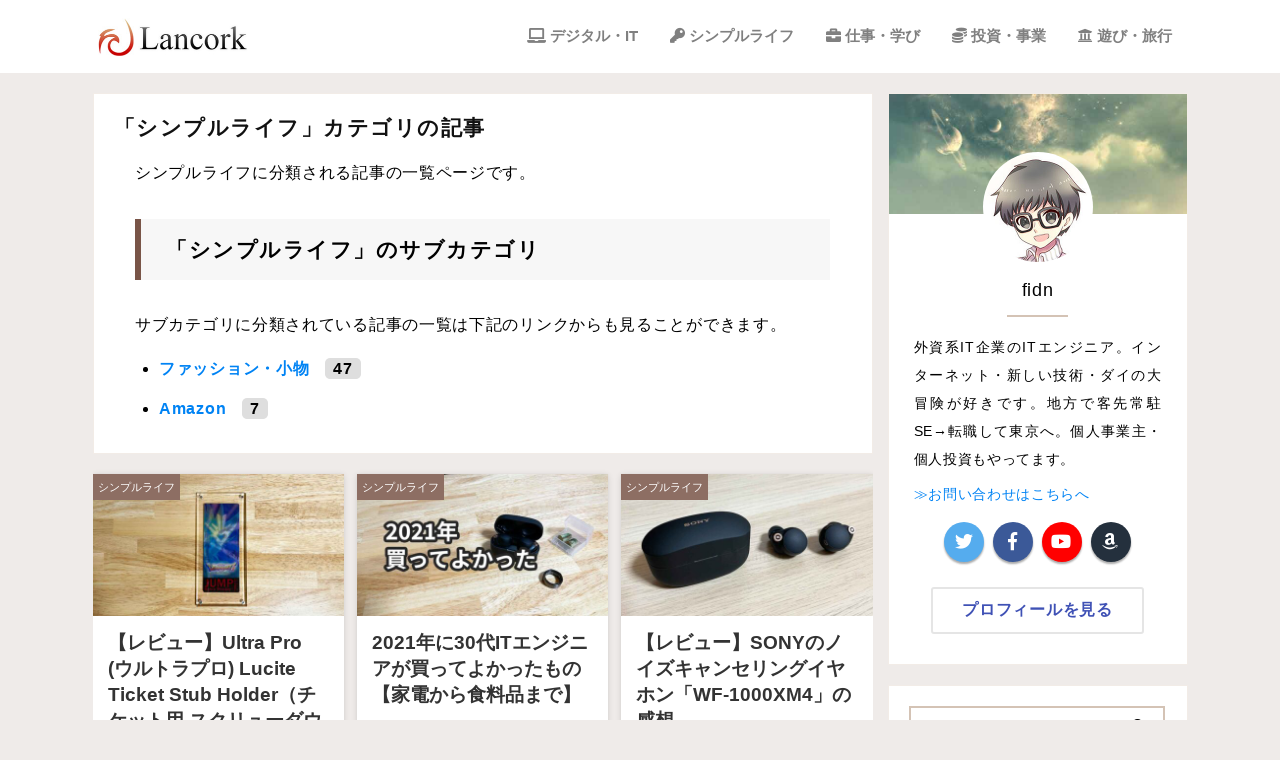

--- FILE ---
content_type: text/html; charset=UTF-8
request_url: https://www.lancork.net/category/lifestyle/
body_size: 14711
content:
<!DOCTYPE html>
<html lang="ja">
<head prefix="og: http://ogp.me/ns# fb: http://ogp.me/ns/fb# blog: http://ogp.me/ns/blog#">
<meta charset="UTF-8">

<meta name="viewport" content="width=device-width, initial-scale=1">
<meta http-equiv="X-UA-Compatible" content="IE=edge">
<link rel="stylesheet" media="all" href="https://www.lancork.net/wordpress/wp-content/themes/lv13/style.css?1744459538">
<link rel="stylesheet" href="https://use.fontawesome.com/releases/v5.8.1/css/all.css" integrity="sha384-50oBUHEmvpQ+1lW4y57PTFmhCaXp0ML5d60M1M7uH2+nqUivzIebhndOJK28anvf" crossorigin="anonymous">
<link rel="icon" href="https://www.lancork.net/wordpress/wp-content/themes/lv13/images/favicon.ico">
<link rel="apple-touch-icon" href="https://www.lancork.net/wordpress/wp-content/themes/lv13/images/apple-touch-icon.png" />
<link rel="alternate" type="application/rss+xml" title="RSS" href="https://www.lancork.net/feed/" />

	<style>img:is([sizes="auto" i], [sizes^="auto," i]) { contain-intrinsic-size: 3000px 1500px }</style>
	
		<!-- All in One SEO 4.8.0 - aioseo.com -->
		<title>シンプルライフ | Lancork</title>
	<meta name="robots" content="max-snippet:-1, max-image-preview:large, max-video-preview:-1" />
	<link rel="canonical" href="https://www.lancork.net/category/lifestyle/" />
	<link rel="next" href="https://www.lancork.net/category/lifestyle/page/2/" />
	<meta name="generator" content="All in One SEO (AIOSEO) 4.8.0" />
		<script type="application/ld+json" class="aioseo-schema">
			{"@context":"https:\/\/schema.org","@graph":[{"@type":"BreadcrumbList","@id":"https:\/\/www.lancork.net\/category\/lifestyle\/#breadcrumblist","itemListElement":[{"@type":"ListItem","@id":"https:\/\/www.lancork.net\/#listItem","position":1,"name":"\u5bb6","item":"https:\/\/www.lancork.net\/","nextItem":{"@type":"ListItem","@id":"https:\/\/www.lancork.net\/category\/lifestyle\/#listItem","name":"\u30b7\u30f3\u30d7\u30eb\u30e9\u30a4\u30d5"}},{"@type":"ListItem","@id":"https:\/\/www.lancork.net\/category\/lifestyle\/#listItem","position":2,"name":"\u30b7\u30f3\u30d7\u30eb\u30e9\u30a4\u30d5","previousItem":{"@type":"ListItem","@id":"https:\/\/www.lancork.net\/#listItem","name":"\u5bb6"}}]},{"@type":"CollectionPage","@id":"https:\/\/www.lancork.net\/category\/lifestyle\/#collectionpage","url":"https:\/\/www.lancork.net\/category\/lifestyle\/","name":"\u30b7\u30f3\u30d7\u30eb\u30e9\u30a4\u30d5 | Lancork","inLanguage":"ja","isPartOf":{"@id":"https:\/\/www.lancork.net\/#website"},"breadcrumb":{"@id":"https:\/\/www.lancork.net\/category\/lifestyle\/#breadcrumblist"}},{"@type":"Organization","@id":"https:\/\/www.lancork.net\/#organization","name":"fidn","description":"\u5916\u8cc7\u7cfbIT\u30a8\u30f3\u30b8\u30cb\u30a2\u306b\u3088\u308b\u554f\u984c\u89e3\u6c7a\u3068\u6642\u3005\u30ec\u30d3\u30e5\u30fc","url":"https:\/\/www.lancork.net\/","logo":{"@type":"ImageObject","url":"https:\/\/www.lancork.net\/wordpress\/wp-content\/uploads\/2019\/11\/lancork-logo-amp.png","@id":"https:\/\/www.lancork.net\/category\/lifestyle\/#organizationLogo","width":228,"height":60,"caption":"Lancork"},"image":{"@id":"https:\/\/www.lancork.net\/category\/lifestyle\/#organizationLogo"},"sameAs":["https:\/\/www.facebook.com\/lancork","https:\/\/twitter.com\/lancork","https:\/\/www.instagram.com\/lancork\/","https:\/\/www.youtube.com\/channel\/UCQXnN4QTvbiTHQZqprQmeqQ"]},{"@type":"WebSite","@id":"https:\/\/www.lancork.net\/#website","url":"https:\/\/www.lancork.net\/","name":"Lancork","description":"\u5916\u8cc7\u7cfbIT\u30a8\u30f3\u30b8\u30cb\u30a2\u306b\u3088\u308b\u554f\u984c\u89e3\u6c7a\u3068\u6642\u3005\u30ec\u30d3\u30e5\u30fc","inLanguage":"ja","publisher":{"@id":"https:\/\/www.lancork.net\/#organization"}}]}
		</script>
		<!-- All in One SEO -->

<link rel='dns-prefetch' href='//ajax.googleapis.com' />
<style id='rinkerg-gutenberg-rinker-style-inline-css' type='text/css'>
.wp-block-create-block-block{background-color:#21759b;color:#fff;padding:2px}

</style>
<style id='classic-theme-styles-inline-css' type='text/css'>
/*! This file is auto-generated */
.wp-block-button__link{color:#fff;background-color:#32373c;border-radius:9999px;box-shadow:none;text-decoration:none;padding:calc(.667em + 2px) calc(1.333em + 2px);font-size:1.125em}.wp-block-file__button{background:#32373c;color:#fff;text-decoration:none}
</style>
<style id='global-styles-inline-css' type='text/css'>
:root{--wp--preset--aspect-ratio--square: 1;--wp--preset--aspect-ratio--4-3: 4/3;--wp--preset--aspect-ratio--3-4: 3/4;--wp--preset--aspect-ratio--3-2: 3/2;--wp--preset--aspect-ratio--2-3: 2/3;--wp--preset--aspect-ratio--16-9: 16/9;--wp--preset--aspect-ratio--9-16: 9/16;--wp--preset--color--black: #000000;--wp--preset--color--cyan-bluish-gray: #abb8c3;--wp--preset--color--white: #ffffff;--wp--preset--color--pale-pink: #f78da7;--wp--preset--color--vivid-red: #cf2e2e;--wp--preset--color--luminous-vivid-orange: #ff6900;--wp--preset--color--luminous-vivid-amber: #fcb900;--wp--preset--color--light-green-cyan: #7bdcb5;--wp--preset--color--vivid-green-cyan: #00d084;--wp--preset--color--pale-cyan-blue: #8ed1fc;--wp--preset--color--vivid-cyan-blue: #0693e3;--wp--preset--color--vivid-purple: #9b51e0;--wp--preset--gradient--vivid-cyan-blue-to-vivid-purple: linear-gradient(135deg,rgba(6,147,227,1) 0%,rgb(155,81,224) 100%);--wp--preset--gradient--light-green-cyan-to-vivid-green-cyan: linear-gradient(135deg,rgb(122,220,180) 0%,rgb(0,208,130) 100%);--wp--preset--gradient--luminous-vivid-amber-to-luminous-vivid-orange: linear-gradient(135deg,rgba(252,185,0,1) 0%,rgba(255,105,0,1) 100%);--wp--preset--gradient--luminous-vivid-orange-to-vivid-red: linear-gradient(135deg,rgba(255,105,0,1) 0%,rgb(207,46,46) 100%);--wp--preset--gradient--very-light-gray-to-cyan-bluish-gray: linear-gradient(135deg,rgb(238,238,238) 0%,rgb(169,184,195) 100%);--wp--preset--gradient--cool-to-warm-spectrum: linear-gradient(135deg,rgb(74,234,220) 0%,rgb(151,120,209) 20%,rgb(207,42,186) 40%,rgb(238,44,130) 60%,rgb(251,105,98) 80%,rgb(254,248,76) 100%);--wp--preset--gradient--blush-light-purple: linear-gradient(135deg,rgb(255,206,236) 0%,rgb(152,150,240) 100%);--wp--preset--gradient--blush-bordeaux: linear-gradient(135deg,rgb(254,205,165) 0%,rgb(254,45,45) 50%,rgb(107,0,62) 100%);--wp--preset--gradient--luminous-dusk: linear-gradient(135deg,rgb(255,203,112) 0%,rgb(199,81,192) 50%,rgb(65,88,208) 100%);--wp--preset--gradient--pale-ocean: linear-gradient(135deg,rgb(255,245,203) 0%,rgb(182,227,212) 50%,rgb(51,167,181) 100%);--wp--preset--gradient--electric-grass: linear-gradient(135deg,rgb(202,248,128) 0%,rgb(113,206,126) 100%);--wp--preset--gradient--midnight: linear-gradient(135deg,rgb(2,3,129) 0%,rgb(40,116,252) 100%);--wp--preset--font-size--small: 13px;--wp--preset--font-size--medium: 20px;--wp--preset--font-size--large: 36px;--wp--preset--font-size--x-large: 42px;--wp--preset--spacing--20: 0.44rem;--wp--preset--spacing--30: 0.67rem;--wp--preset--spacing--40: 1rem;--wp--preset--spacing--50: 1.5rem;--wp--preset--spacing--60: 2.25rem;--wp--preset--spacing--70: 3.38rem;--wp--preset--spacing--80: 5.06rem;--wp--preset--shadow--natural: 6px 6px 9px rgba(0, 0, 0, 0.2);--wp--preset--shadow--deep: 12px 12px 50px rgba(0, 0, 0, 0.4);--wp--preset--shadow--sharp: 6px 6px 0px rgba(0, 0, 0, 0.2);--wp--preset--shadow--outlined: 6px 6px 0px -3px rgba(255, 255, 255, 1), 6px 6px rgba(0, 0, 0, 1);--wp--preset--shadow--crisp: 6px 6px 0px rgba(0, 0, 0, 1);}:where(.is-layout-flex){gap: 0.5em;}:where(.is-layout-grid){gap: 0.5em;}body .is-layout-flex{display: flex;}.is-layout-flex{flex-wrap: wrap;align-items: center;}.is-layout-flex > :is(*, div){margin: 0;}body .is-layout-grid{display: grid;}.is-layout-grid > :is(*, div){margin: 0;}:where(.wp-block-columns.is-layout-flex){gap: 2em;}:where(.wp-block-columns.is-layout-grid){gap: 2em;}:where(.wp-block-post-template.is-layout-flex){gap: 1.25em;}:where(.wp-block-post-template.is-layout-grid){gap: 1.25em;}.has-black-color{color: var(--wp--preset--color--black) !important;}.has-cyan-bluish-gray-color{color: var(--wp--preset--color--cyan-bluish-gray) !important;}.has-white-color{color: var(--wp--preset--color--white) !important;}.has-pale-pink-color{color: var(--wp--preset--color--pale-pink) !important;}.has-vivid-red-color{color: var(--wp--preset--color--vivid-red) !important;}.has-luminous-vivid-orange-color{color: var(--wp--preset--color--luminous-vivid-orange) !important;}.has-luminous-vivid-amber-color{color: var(--wp--preset--color--luminous-vivid-amber) !important;}.has-light-green-cyan-color{color: var(--wp--preset--color--light-green-cyan) !important;}.has-vivid-green-cyan-color{color: var(--wp--preset--color--vivid-green-cyan) !important;}.has-pale-cyan-blue-color{color: var(--wp--preset--color--pale-cyan-blue) !important;}.has-vivid-cyan-blue-color{color: var(--wp--preset--color--vivid-cyan-blue) !important;}.has-vivid-purple-color{color: var(--wp--preset--color--vivid-purple) !important;}.has-black-background-color{background-color: var(--wp--preset--color--black) !important;}.has-cyan-bluish-gray-background-color{background-color: var(--wp--preset--color--cyan-bluish-gray) !important;}.has-white-background-color{background-color: var(--wp--preset--color--white) !important;}.has-pale-pink-background-color{background-color: var(--wp--preset--color--pale-pink) !important;}.has-vivid-red-background-color{background-color: var(--wp--preset--color--vivid-red) !important;}.has-luminous-vivid-orange-background-color{background-color: var(--wp--preset--color--luminous-vivid-orange) !important;}.has-luminous-vivid-amber-background-color{background-color: var(--wp--preset--color--luminous-vivid-amber) !important;}.has-light-green-cyan-background-color{background-color: var(--wp--preset--color--light-green-cyan) !important;}.has-vivid-green-cyan-background-color{background-color: var(--wp--preset--color--vivid-green-cyan) !important;}.has-pale-cyan-blue-background-color{background-color: var(--wp--preset--color--pale-cyan-blue) !important;}.has-vivid-cyan-blue-background-color{background-color: var(--wp--preset--color--vivid-cyan-blue) !important;}.has-vivid-purple-background-color{background-color: var(--wp--preset--color--vivid-purple) !important;}.has-black-border-color{border-color: var(--wp--preset--color--black) !important;}.has-cyan-bluish-gray-border-color{border-color: var(--wp--preset--color--cyan-bluish-gray) !important;}.has-white-border-color{border-color: var(--wp--preset--color--white) !important;}.has-pale-pink-border-color{border-color: var(--wp--preset--color--pale-pink) !important;}.has-vivid-red-border-color{border-color: var(--wp--preset--color--vivid-red) !important;}.has-luminous-vivid-orange-border-color{border-color: var(--wp--preset--color--luminous-vivid-orange) !important;}.has-luminous-vivid-amber-border-color{border-color: var(--wp--preset--color--luminous-vivid-amber) !important;}.has-light-green-cyan-border-color{border-color: var(--wp--preset--color--light-green-cyan) !important;}.has-vivid-green-cyan-border-color{border-color: var(--wp--preset--color--vivid-green-cyan) !important;}.has-pale-cyan-blue-border-color{border-color: var(--wp--preset--color--pale-cyan-blue) !important;}.has-vivid-cyan-blue-border-color{border-color: var(--wp--preset--color--vivid-cyan-blue) !important;}.has-vivid-purple-border-color{border-color: var(--wp--preset--color--vivid-purple) !important;}.has-vivid-cyan-blue-to-vivid-purple-gradient-background{background: var(--wp--preset--gradient--vivid-cyan-blue-to-vivid-purple) !important;}.has-light-green-cyan-to-vivid-green-cyan-gradient-background{background: var(--wp--preset--gradient--light-green-cyan-to-vivid-green-cyan) !important;}.has-luminous-vivid-amber-to-luminous-vivid-orange-gradient-background{background: var(--wp--preset--gradient--luminous-vivid-amber-to-luminous-vivid-orange) !important;}.has-luminous-vivid-orange-to-vivid-red-gradient-background{background: var(--wp--preset--gradient--luminous-vivid-orange-to-vivid-red) !important;}.has-very-light-gray-to-cyan-bluish-gray-gradient-background{background: var(--wp--preset--gradient--very-light-gray-to-cyan-bluish-gray) !important;}.has-cool-to-warm-spectrum-gradient-background{background: var(--wp--preset--gradient--cool-to-warm-spectrum) !important;}.has-blush-light-purple-gradient-background{background: var(--wp--preset--gradient--blush-light-purple) !important;}.has-blush-bordeaux-gradient-background{background: var(--wp--preset--gradient--blush-bordeaux) !important;}.has-luminous-dusk-gradient-background{background: var(--wp--preset--gradient--luminous-dusk) !important;}.has-pale-ocean-gradient-background{background: var(--wp--preset--gradient--pale-ocean) !important;}.has-electric-grass-gradient-background{background: var(--wp--preset--gradient--electric-grass) !important;}.has-midnight-gradient-background{background: var(--wp--preset--gradient--midnight) !important;}.has-small-font-size{font-size: var(--wp--preset--font-size--small) !important;}.has-medium-font-size{font-size: var(--wp--preset--font-size--medium) !important;}.has-large-font-size{font-size: var(--wp--preset--font-size--large) !important;}.has-x-large-font-size{font-size: var(--wp--preset--font-size--x-large) !important;}
:where(.wp-block-post-template.is-layout-flex){gap: 1.25em;}:where(.wp-block-post-template.is-layout-grid){gap: 1.25em;}
:where(.wp-block-columns.is-layout-flex){gap: 2em;}:where(.wp-block-columns.is-layout-grid){gap: 2em;}
:root :where(.wp-block-pullquote){font-size: 1.5em;line-height: 1.6;}
</style>
<link rel='stylesheet' id='yyi_rinker_stylesheet-css' href='https://www.lancork.net/wordpress/wp-content/plugins/yyi-rinker/css/style.css?v=1.11.1&#038;ver=6.7.4' type='text/css' media='all' />
<style id='akismet-widget-style-inline-css' type='text/css'>

			.a-stats {
				--akismet-color-mid-green: #357b49;
				--akismet-color-white: #fff;
				--akismet-color-light-grey: #f6f7f7;

				max-width: 350px;
				width: auto;
			}

			.a-stats * {
				all: unset;
				box-sizing: border-box;
			}

			.a-stats strong {
				font-weight: 600;
			}

			.a-stats a.a-stats__link,
			.a-stats a.a-stats__link:visited,
			.a-stats a.a-stats__link:active {
				background: var(--akismet-color-mid-green);
				border: none;
				box-shadow: none;
				border-radius: 8px;
				color: var(--akismet-color-white);
				cursor: pointer;
				display: block;
				font-family: -apple-system, BlinkMacSystemFont, 'Segoe UI', 'Roboto', 'Oxygen-Sans', 'Ubuntu', 'Cantarell', 'Helvetica Neue', sans-serif;
				font-weight: 500;
				padding: 12px;
				text-align: center;
				text-decoration: none;
				transition: all 0.2s ease;
			}

			/* Extra specificity to deal with TwentyTwentyOne focus style */
			.widget .a-stats a.a-stats__link:focus {
				background: var(--akismet-color-mid-green);
				color: var(--akismet-color-white);
				text-decoration: none;
			}

			.a-stats a.a-stats__link:hover {
				filter: brightness(110%);
				box-shadow: 0 4px 12px rgba(0, 0, 0, 0.06), 0 0 2px rgba(0, 0, 0, 0.16);
			}

			.a-stats .count {
				color: var(--akismet-color-white);
				display: block;
				font-size: 1.5em;
				line-height: 1.4;
				padding: 0 13px;
				white-space: nowrap;
			}
		
</style>
<link rel="https://api.w.org/" href="https://www.lancork.net/wp-json/" /><link rel="alternate" title="JSON" type="application/json" href="https://www.lancork.net/wp-json/wp/v2/categories/247" /><style>
.yyi-rinker-images {
    display: flex;
    justify-content: center;
    align-items: center;
    position: relative;

}
div.yyi-rinker-image img.yyi-rinker-main-img.hidden {
    display: none;
}

.yyi-rinker-images-arrow {
    cursor: pointer;
    position: absolute;
    top: 50%;
    display: block;
    margin-top: -11px;
    opacity: 0.6;
    width: 22px;
}

.yyi-rinker-images-arrow-left{
    left: -10px;
}
.yyi-rinker-images-arrow-right{
    right: -10px;
}

.yyi-rinker-images-arrow-left.hidden {
    display: none;
}

.yyi-rinker-images-arrow-right.hidden {
    display: none;
}
div.yyi-rinker-contents.yyi-rinker-design-tate  div.yyi-rinker-box{
    flex-direction: column;
}

div.yyi-rinker-contents.yyi-rinker-design-slim div.yyi-rinker-box .yyi-rinker-links {
    flex-direction: column;
}

div.yyi-rinker-contents.yyi-rinker-design-slim div.yyi-rinker-info {
    width: 100%;
}

div.yyi-rinker-contents.yyi-rinker-design-slim .yyi-rinker-title {
    text-align: center;
}

div.yyi-rinker-contents.yyi-rinker-design-slim .yyi-rinker-links {
    text-align: center;
}
div.yyi-rinker-contents.yyi-rinker-design-slim .yyi-rinker-image {
    margin: auto;
}

div.yyi-rinker-contents.yyi-rinker-design-slim div.yyi-rinker-info ul.yyi-rinker-links li {
	align-self: stretch;
}
div.yyi-rinker-contents.yyi-rinker-design-slim div.yyi-rinker-box div.yyi-rinker-info {
	padding: 0;
}
div.yyi-rinker-contents.yyi-rinker-design-slim div.yyi-rinker-box {
	flex-direction: column;
	padding: 14px 5px 0;
}

.yyi-rinker-design-slim div.yyi-rinker-box div.yyi-rinker-info {
	text-align: center;
}

.yyi-rinker-design-slim div.price-box span.price {
	display: block;
}

div.yyi-rinker-contents.yyi-rinker-design-slim div.yyi-rinker-info div.yyi-rinker-title a{
	font-size:16px;
}

div.yyi-rinker-contents.yyi-rinker-design-slim ul.yyi-rinker-links li.amazonkindlelink:before,  div.yyi-rinker-contents.yyi-rinker-design-slim ul.yyi-rinker-links li.amazonlink:before,  div.yyi-rinker-contents.yyi-rinker-design-slim ul.yyi-rinker-links li.rakutenlink:before, div.yyi-rinker-contents.yyi-rinker-design-slim ul.yyi-rinker-links li.yahoolink:before, div.yyi-rinker-contents.yyi-rinker-design-slim ul.yyi-rinker-links li.mercarilink:before {
	font-size:12px;
}

div.yyi-rinker-contents.yyi-rinker-design-slim ul.yyi-rinker-links li a {
	font-size: 13px;
}
.entry-content ul.yyi-rinker-links li {
	padding: 0;
}

div.yyi-rinker-contents .yyi-rinker-attention.attention_desing_right_ribbon {
    width: 89px;
    height: 91px;
    position: absolute;
    top: -1px;
    right: -1px;
    left: auto;
    overflow: hidden;
}

div.yyi-rinker-contents .yyi-rinker-attention.attention_desing_right_ribbon span {
    display: inline-block;
    width: 146px;
    position: absolute;
    padding: 4px 0;
    left: -13px;
    top: 12px;
    text-align: center;
    font-size: 12px;
    line-height: 24px;
    -webkit-transform: rotate(45deg);
    transform: rotate(45deg);
    box-shadow: 0 1px 3px rgba(0, 0, 0, 0.2);
}

div.yyi-rinker-contents .yyi-rinker-attention.attention_desing_right_ribbon {
    background: none;
}
.yyi-rinker-attention.attention_desing_right_ribbon .yyi-rinker-attention-after,
.yyi-rinker-attention.attention_desing_right_ribbon .yyi-rinker-attention-before{
display:none;
}
div.yyi-rinker-use-right_ribbon div.yyi-rinker-title {
    margin-right: 2rem;
}

				</style><noscript><style id="rocket-lazyload-nojs-css">.rll-youtube-player, [data-lazy-src]{display:none !important;}</style></noscript><!--[if lte IE 8]>
<script src="//html5shiv.googlecode.com/svn/trunk/html5.js"></script>
<![endif]-->
<!-- Global site tag (gtag.js) - Google Analytics -->
<script async src="https://www.googletagmanager.com/gtag/js?id=G-YG6JXF0T5W"></script>
<script>
  window.dataLayer = window.dataLayer || [];
  function gtag(){dataLayer.push(arguments);}
  gtag('js', new Date());

  gtag('config', 'G-YG6JXF0T5W');
</script>
</head>
<body>
<a id="nav-top"></a>
<div id="wrap">
    <div id="inner">
 
        <header id="header">
    
        <div id="header-top">

            <div class="container-inner">
            
            <div class="header-hamburger-bar">
                                <a class="site-mainlogo" href="https://www.lancork.net">
                        <img src="data:image/svg+xml,%3Csvg%20xmlns='http://www.w3.org/2000/svg'%20viewBox='0%200%20150%200'%3E%3C/svg%3E" alt="トップページへ戻る" width="150" data-lazy-src="https://www.lancork.net/wordpress/wp-content/themes/lv13/images/lancork-logo.jpg" /><noscript><img src="https://www.lancork.net/wordpress/wp-content/themes/lv13/images/lancork-logo.jpg" alt="トップページへ戻る" width="150" /></noscript>
                    </a>

                             <nav class="hamburger-nav">

<div class="hamburger-nav-search">
<form method="get" action="https://www.lancork.net/search/">
<input type="text" class="widget-google-search-input" value="" name="q" placeholder="サイト内を検索 ...">
<button type="submit" class="widget-google-search-submit"><i class="fas fa-search"></i></button>
</form>
             </div>
                    <div class="menu-hamburger-container"><ul id="menu-hamburger" class="hamburger-menu"><li id="menu-item-11894" class="menu-item menu-item-type-post_type menu-item-object-page menu-item-11894"><a href="https://www.lancork.net/about/">プロフィール</a></li>
<li id="menu-item-12905" class="menu-item menu-item-type-taxonomy menu-item-object-category menu-item-12905"><a href="https://www.lancork.net/category/it/">デジタル・IT</a></li>
<li id="menu-item-12904" class="menu-item menu-item-type-taxonomy menu-item-object-category current-menu-item menu-item-12904"><a href="https://www.lancork.net/category/lifestyle/" aria-current="page">シンプルライフ</a></li>
<li id="menu-item-12906" class="menu-item menu-item-type-taxonomy menu-item-object-category menu-item-12906"><a href="https://www.lancork.net/category/jobs/">仕事・学び</a></li>
<li id="menu-item-12903" class="menu-item menu-item-type-taxonomy menu-item-object-category menu-item-12903"><a href="https://www.lancork.net/category/money/">投資・事業</a></li>
<li id="menu-item-12912" class="menu-item menu-item-type-taxonomy menu-item-object-category menu-item-12912"><a href="https://www.lancork.net/category/entertainment/">遊び・旅行</a></li>
<li id="menu-item-11895" class="menu-item menu-item-type-post_type menu-item-object-page menu-item-11895"><a href="https://www.lancork.net/gallery/">壁紙ギャラリー</a></li>
<li id="menu-item-11905" class="menu-item menu-item-type-post_type menu-item-object-page menu-item-11905"><a href="https://www.lancork.net/contact/">お問い合わせ</a></li>
</ul></div>                </nav>
                <div class="hamburger" id="js-hamburger">
                    <span class="hamburger__line hamburger__line--1"></span>
                    <span class="hamburger__line hamburger__line--2"></span>
                    <span class="hamburger__line hamburger__line--3"></span>
                    <span class="hamburger__text"></span>
                </div>
                <div class="black-bg" id="js-black-bg"></div>
                </div>



                <div id="header-mainnav">
                    <nav>
                        <div class="menu-globalmenu-container"><ul id="menu-globalmenu" class="sitenavi"><li id="menu-item-12909" class="menu-item menu-item-type-taxonomy menu-item-object-category menu-item-12909"><a href="https://www.lancork.net/category/it/">デジタル・IT</a></li>
<li id="menu-item-12908" class="menu-item menu-item-type-taxonomy menu-item-object-category current-menu-item menu-item-12908"><a href="https://www.lancork.net/category/lifestyle/" aria-current="page">シンプルライフ</a></li>
<li id="menu-item-12910" class="menu-item menu-item-type-taxonomy menu-item-object-category menu-item-12910"><a href="https://www.lancork.net/category/jobs/">仕事・学び</a></li>
<li id="menu-item-12907" class="menu-item menu-item-type-taxonomy menu-item-object-category menu-item-12907"><a href="https://www.lancork.net/category/money/">投資・事業</a></li>
<li id="menu-item-12911" class="menu-item menu-item-type-taxonomy menu-item-object-category menu-item-12911"><a href="https://www.lancork.net/category/entertainment/">遊び・旅行</a></li>
</ul></div>                    </nav>
                </div>
                <div class="clear"></div>
            </div>
        </div>    
        
            </header>


<div id="main" class="container-inner">

    <div id="leftcontents">

    <!-- カテゴリの説明文 -->
        <div class="singlepost">

                <h1 class="title">「シンプルライフ」カテゴリの記事</h1>
        <div class="singlepost-content">
            <p class="category-description">シンプルライフに分類される記事の一覧ページです。</p>
     
    <h2>「シンプルライフ」のサブカテゴリ</h2>
    <p class="category-description">サブカテゴリに分類されている記事の一覧は下記のリンクからも見ることができます。</p>
    <ul class="category-page-category-list">
        	<li class="cat-item cat-item-85"><a href="https://www.lancork.net/category/lifestyle/fashion/">ファッション・小物<span class="countmarks">47</span></a>
</li>
	<li class="cat-item cat-item-336"><a href="https://www.lancork.net/category/lifestyle/amazon/">Amazon<span class="countmarks">7</span></a>
</li>
    </ul>
            </div>
    </div>
    

        <div class="article-flex-container">
        
    
                            <article class="article-flex-item">
                    <a href="https://www.lancork.net/2022/05/ultra-pro-lucite-ticket-stub-holder-review/" title="【レビュー】Ultra Pro (ウルトラプロ) Lucite Ticket Stub Holder（チケット用 スクリューダウン）" class="article-flex-link"></a>
                    <div class="article-flex-thumbnail">
                    <img width="512" height="288" src="data:image/svg+xml,%3Csvg%20xmlns='http://www.w3.org/2000/svg'%20viewBox='0%200%20512%20288'%3E%3C/svg%3E" class="attachment-512x288 size-512x288 wp-post-image" alt="Ultra Pro (ウルトラプロ) Lucite Ticket Stub Holder（チケット用 スクリューダウン） ガイド無しでチケットを入れたところ" decoding="async" fetchpriority="high" data-lazy-src="https://www.lancork.net/wordpress/wp-content/uploads/2022/05/ultra-pro-lucite-ticket-stub-holder-07-no-guide-result-512x288.jpg" /><noscript><img width="512" height="288" src="https://www.lancork.net/wordpress/wp-content/uploads/2022/05/ultra-pro-lucite-ticket-stub-holder-07-no-guide-result-512x288.jpg" class="attachment-512x288 size-512x288 wp-post-image" alt="Ultra Pro (ウルトラプロ) Lucite Ticket Stub Holder（チケット用 スクリューダウン） ガイド無しでチケットを入れたところ" decoding="async" fetchpriority="high" /></noscript>                    </div>
                        <div class="article-flex-meta">
                            <p class="article-flex-category">
                                                            <a href="https://www.lancork.net/category/lifestyle/" class="article-cat article-cat-lifestyle">シンプルライフ</a>
                                                        </p>

                                <h2 class="article-flex-title">
                                    【レビュー】Ultra Pro (ウルトラプロ) Lucite Ticket Stub Holder（チケット用 スクリューダウン）                                </h2>
                                <div class="article-flex-date">
                                    2022年05月05日                                    <div class="clear"></div>
                                </div>
                        </div>

                        <div class="clear"></div>
                </article>
                            <article class="article-flex-item">
                    <a href="https://www.lancork.net/2021/12/good-shopping-2021/" title="2021年に30代ITエンジニアが買ってよかったもの【家電から食料品まで】" class="article-flex-link"></a>
                    <div class="article-flex-thumbnail">
                    <img width="512" height="288" src="data:image/svg+xml,%3Csvg%20xmlns='http://www.w3.org/2000/svg'%20viewBox='0%200%20512%20288'%3E%3C/svg%3E" class="attachment-512x288 size-512x288 wp-post-image" alt="2021年に30代ITエンジニアが買ってよかったもの" decoding="async" data-lazy-src="https://www.lancork.net/wordpress/wp-content/uploads/2021/12/2021-good-shopping-512x288.jpg" /><noscript><img width="512" height="288" src="https://www.lancork.net/wordpress/wp-content/uploads/2021/12/2021-good-shopping-512x288.jpg" class="attachment-512x288 size-512x288 wp-post-image" alt="2021年に30代ITエンジニアが買ってよかったもの" decoding="async" /></noscript>                    </div>
                        <div class="article-flex-meta">
                            <p class="article-flex-category">
                                                            <a href="https://www.lancork.net/category/lifestyle/" class="article-cat article-cat-lifestyle">シンプルライフ</a>
                                                        </p>

                                <h2 class="article-flex-title">
                                    2021年に30代ITエンジニアが買ってよかったもの【家電から食料品まで】                                </h2>
                                <div class="article-flex-date">
                                    <time itemprop="dateModified">2021年12月28日</time>                                    <div class="clear"></div>
                                </div>
                        </div>

                        <div class="clear"></div>
                </article>
                            <article class="article-flex-item">
                    <a href="https://www.lancork.net/2021/07/sony-wf-1000xm4-review/" title="【レビュー】SONYのノイズキャンセリングイヤホン「WF-1000XM4」の感想" class="article-flex-link"></a>
                    <div class="article-flex-thumbnail">
                    <img width="512" height="288" src="data:image/svg+xml,%3Csvg%20xmlns='http://www.w3.org/2000/svg'%20viewBox='0%200%20512%20288'%3E%3C/svg%3E" class="attachment-512x288 size-512x288 wp-post-image" alt="【レビュー】SONYのノイズキャンセリングイヤホン「WF-1000XM4」の感想" decoding="async" data-lazy-src="https://www.lancork.net/wordpress/wp-content/uploads/2021/07/sony-wf-1000xm4-review-512x288.jpg" /><noscript><img width="512" height="288" src="https://www.lancork.net/wordpress/wp-content/uploads/2021/07/sony-wf-1000xm4-review-512x288.jpg" class="attachment-512x288 size-512x288 wp-post-image" alt="【レビュー】SONYのノイズキャンセリングイヤホン「WF-1000XM4」の感想" decoding="async" /></noscript>                    </div>
                        <div class="article-flex-meta">
                            <p class="article-flex-category">
                                                            <a href="https://www.lancork.net/category/lifestyle/" class="article-cat article-cat-lifestyle">シンプルライフ</a>
                                                        </p>

                                <h2 class="article-flex-title">
                                    【レビュー】SONYのノイズキャンセリングイヤホン「WF-1000XM4」の感想                                </h2>
                                <div class="article-flex-date">
                                    2021年07月04日                                    <div class="clear"></div>
                                </div>
                        </div>

                        <div class="clear"></div>
                </article>
                            <article class="article-flex-item">
                    <a href="https://www.lancork.net/2021/05/expensive-watch-sold/" title="高い腕時計を手放した・売却した3つの理由【10万円の損切り】" class="article-flex-link"></a>
                    <div class="article-flex-thumbnail">
                    <img width="512" height="288" src="data:image/svg+xml,%3Csvg%20xmlns='http://www.w3.org/2000/svg'%20viewBox='0%200%20512%20288'%3E%3C/svg%3E" class="attachment-512x288 size-512x288 wp-post-image" alt="高い腕時計を手放した・売却した3つの理由【10万円の損切り】" decoding="async" data-lazy-src="https://www.lancork.net/wordpress/wp-content/uploads/2021/05/expensive-watch-sold-512x288.jpg" /><noscript><img width="512" height="288" src="https://www.lancork.net/wordpress/wp-content/uploads/2021/05/expensive-watch-sold-512x288.jpg" class="attachment-512x288 size-512x288 wp-post-image" alt="高い腕時計を手放した・売却した3つの理由【10万円の損切り】" decoding="async" loading="lazy" /></noscript>                    </div>
                        <div class="article-flex-meta">
                            <p class="article-flex-category">
                                                            <a href="https://www.lancork.net/category/lifestyle/fashion/" class="article-cat article-cat-fashion">ファッション・小物</a>
                                                        </p>

                                <h2 class="article-flex-title">
                                    高い腕時計を手放した・売却した3つの理由【10万円の損切り】                                </h2>
                                <div class="article-flex-date">
                                    2021年05月16日                                    <div class="clear"></div>
                                </div>
                        </div>

                        <div class="clear"></div>
                </article>
                            <article class="article-flex-item">
                    <a href="https://www.lancork.net/2021/04/remote-work-exercise/" title="リモートワークの1年で運動不足を解消するため続けた3つのこと" class="article-flex-link"></a>
                    <div class="article-flex-thumbnail">
                    <img width="512" height="288" src="data:image/svg+xml,%3Csvg%20xmlns='http://www.w3.org/2000/svg'%20viewBox='0%200%20512%20288'%3E%3C/svg%3E" class="attachment-512x288 size-512x288 wp-post-image" alt="リモートワーク中に運動不足を解消するために続けた3つのこと" decoding="async" data-lazy-src="https://www.lancork.net/wordpress/wp-content/uploads/2021/04/remote-work-exercise-512x288.png" /><noscript><img width="512" height="288" src="https://www.lancork.net/wordpress/wp-content/uploads/2021/04/remote-work-exercise-512x288.png" class="attachment-512x288 size-512x288 wp-post-image" alt="リモートワーク中に運動不足を解消するために続けた3つのこと" decoding="async" loading="lazy" /></noscript>                    </div>
                        <div class="article-flex-meta">
                            <p class="article-flex-category">
                                                            <a href="https://www.lancork.net/category/lifestyle/" class="article-cat article-cat-lifestyle">シンプルライフ</a>
                                                        </p>

                                <h2 class="article-flex-title">
                                    リモートワークの1年で運動不足を解消するため続けた3つのこと                                </h2>
                                <div class="article-flex-date">
                                    2021年04月18日                                    <div class="clear"></div>
                                </div>
                        </div>

                        <div class="clear"></div>
                </article>
                            <article class="article-flex-item">
                    <a href="https://www.lancork.net/2021/02/sony-wf-1000xm3-review/" title="【レビュー】SONYのノイズキャンセリングイヤホン「WF-1000XM3」の感想" class="article-flex-link"></a>
                    <div class="article-flex-thumbnail">
                    <img width="512" height="288" src="data:image/svg+xml,%3Csvg%20xmlns='http://www.w3.org/2000/svg'%20viewBox='0%200%20512%20288'%3E%3C/svg%3E" class="attachment-512x288 size-512x288 wp-post-image" alt="SONY WF-1000XM3 本体とケース" decoding="async" data-lazy-src="https://www.lancork.net/wordpress/wp-content/uploads/2021/02/sony-wf-1000xm3-02-overview-512x288.jpg" /><noscript><img width="512" height="288" src="https://www.lancork.net/wordpress/wp-content/uploads/2021/02/sony-wf-1000xm3-02-overview-512x288.jpg" class="attachment-512x288 size-512x288 wp-post-image" alt="SONY WF-1000XM3 本体とケース" decoding="async" loading="lazy" /></noscript>                    </div>
                        <div class="article-flex-meta">
                            <p class="article-flex-category">
                                                            <a href="https://www.lancork.net/category/lifestyle/" class="article-cat article-cat-lifestyle">シンプルライフ</a>
                                                        </p>

                                <h2 class="article-flex-title">
                                    【レビュー】SONYのノイズキャンセリングイヤホン「WF-1000XM3」の感想                                </h2>
                                <div class="article-flex-date">
                                    2021年02月23日                                    <div class="clear"></div>
                                </div>
                        </div>

                        <div class="clear"></div>
                </article>
                            <article class="article-flex-item">
                    <a href="https://www.lancork.net/2021/02/dansk-kobenstyle-butter-warmer-review/" title="【レビュー】一人暮らしに丁度いい鍋「DANSK バターウォーマー」【味噌汁】" class="article-flex-link"></a>
                    <div class="article-flex-thumbnail">
                    <img width="512" height="288" src="data:image/svg+xml,%3Csvg%20xmlns='http://www.w3.org/2000/svg'%20viewBox='0%200%20512%20288'%3E%3C/svg%3E" class="attachment-512x288 size-512x288 wp-post-image" alt="【レビュー】一人暮らしに丁度いい鍋「DANSK バターウォーマー」【味噌汁】" decoding="async" data-lazy-src="https://www.lancork.net/wordpress/wp-content/uploads/2021/02/dansk-butter-warmer-512x288.jpg" /><noscript><img width="512" height="288" src="https://www.lancork.net/wordpress/wp-content/uploads/2021/02/dansk-butter-warmer-512x288.jpg" class="attachment-512x288 size-512x288 wp-post-image" alt="【レビュー】一人暮らしに丁度いい鍋「DANSK バターウォーマー」【味噌汁】" decoding="async" loading="lazy" /></noscript>                    </div>
                        <div class="article-flex-meta">
                            <p class="article-flex-category">
                                                            <a href="https://www.lancork.net/category/lifestyle/" class="article-cat article-cat-lifestyle">シンプルライフ</a>
                                                        </p>

                                <h2 class="article-flex-title">
                                    【レビュー】一人暮らしに丁度いい鍋「DANSK バターウォーマー」【味噌汁】                                </h2>
                                <div class="article-flex-date">
                                    2021年02月22日                                    <div class="clear"></div>
                                </div>
                        </div>

                        <div class="clear"></div>
                </article>
                            <article class="article-flex-item">
                    <a href="https://www.lancork.net/2021/02/daikanyama-tsite-limited-tcard/" title="代官山T-SITE限定デザインのTカードを手に入れる方法【2種類】" class="article-flex-link"></a>
                    <div class="article-flex-thumbnail">
                    <img width="512" height="288" src="data:image/svg+xml,%3Csvg%20xmlns='http://www.w3.org/2000/svg'%20viewBox='0%200%20512%20288'%3E%3C/svg%3E" class="attachment-512x288 size-512x288 wp-post-image" alt="蔦屋書店 代官山T-SITE 限定Tカード" decoding="async" data-lazy-src="https://www.lancork.net/wordpress/wp-content/uploads/2021/02/t-card-tsutaya-shoten-tsite-daikanyama-512x288.jpg" /><noscript><img width="512" height="288" src="https://www.lancork.net/wordpress/wp-content/uploads/2021/02/t-card-tsutaya-shoten-tsite-daikanyama-512x288.jpg" class="attachment-512x288 size-512x288 wp-post-image" alt="蔦屋書店 代官山T-SITE 限定Tカード" decoding="async" loading="lazy" /></noscript>                    </div>
                        <div class="article-flex-meta">
                            <p class="article-flex-category">
                                                            <a href="https://www.lancork.net/category/lifestyle/" class="article-cat article-cat-lifestyle">シンプルライフ</a>
                                                        </p>

                                <h2 class="article-flex-title">
                                    代官山T-SITE限定デザインのTカードを手に入れる方法【2種類】                                </h2>
                                <div class="article-flex-date">
                                    2021年02月12日                                    <div class="clear"></div>
                                </div>
                        </div>

                        <div class="clear"></div>
                </article>
                            <article class="article-flex-item">
                    <a href="https://www.lancork.net/2020/12/2020-disposed-items/" title="2020年に捨ててよかったもの9選とその理由【売ったものも】" class="article-flex-link"></a>
                    <div class="article-flex-thumbnail">
                    <img width="512" height="288" src="data:image/svg+xml,%3Csvg%20xmlns='http://www.w3.org/2000/svg'%20viewBox='0%200%20512%20288'%3E%3C/svg%3E" class="attachment-512x288 size-512x288 wp-post-image" alt="2020年に捨ててよかったもの9選と捨てた理由【売ったものも】" decoding="async" data-lazy-src="https://www.lancork.net/wordpress/wp-content/uploads/2020/12/2020-suteteyokatta-512x288.jpg" /><noscript><img width="512" height="288" src="https://www.lancork.net/wordpress/wp-content/uploads/2020/12/2020-suteteyokatta-512x288.jpg" class="attachment-512x288 size-512x288 wp-post-image" alt="2020年に捨ててよかったもの9選と捨てた理由【売ったものも】" decoding="async" loading="lazy" /></noscript>                    </div>
                        <div class="article-flex-meta">
                            <p class="article-flex-category">
                                                            <a href="https://www.lancork.net/category/lifestyle/" class="article-cat article-cat-lifestyle">シンプルライフ</a>
                                                        </p>

                                <h2 class="article-flex-title">
                                    2020年に捨ててよかったもの9選とその理由【売ったものも】                                </h2>
                                <div class="article-flex-date">
                                    2020年12月26日                                    <div class="clear"></div>
                                </div>
                        </div>

                        <div class="clear"></div>
                </article>
                            <article class="article-flex-item">
                    <a href="https://www.lancork.net/2020/12/good-shopping-2020/" title="2020年に30代ITエンジニアが買ってよかったもの10選【家電から食料品まで】" class="article-flex-link"></a>
                    <div class="article-flex-thumbnail">
                    <img width="512" height="288" src="data:image/svg+xml,%3Csvg%20xmlns='http://www.w3.org/2000/svg'%20viewBox='0%200%20512%20288'%3E%3C/svg%3E" class="attachment-512x288 size-512x288 wp-post-image" alt="2020年に30代ITエンジニアが買ってよかったもの10選【家電から食料品まで】" decoding="async" data-lazy-src="https://www.lancork.net/wordpress/wp-content/uploads/2020/12/2020-katte-yokatta-512x288.jpg" /><noscript><img width="512" height="288" src="https://www.lancork.net/wordpress/wp-content/uploads/2020/12/2020-katte-yokatta-512x288.jpg" class="attachment-512x288 size-512x288 wp-post-image" alt="2020年に30代ITエンジニアが買ってよかったもの10選【家電から食料品まで】" decoding="async" loading="lazy" /></noscript>                    </div>
                        <div class="article-flex-meta">
                            <p class="article-flex-category">
                                                            <a href="https://www.lancork.net/category/lifestyle/" class="article-cat article-cat-lifestyle">シンプルライフ</a>
                                                        </p>

                                <h2 class="article-flex-title">
                                    2020年に30代ITエンジニアが買ってよかったもの10選【家電から食料品まで】                                </h2>
                                <div class="article-flex-date">
                                    2020年12月12日                                    <div class="clear"></div>
                                </div>
                        </div>

                        <div class="clear"></div>
                </article>
                            <article class="article-flex-item">
                    <a href="https://www.lancork.net/2020/09/kaimono-sippai/" title="買い物の失敗リスクを減らす3つの方法" class="article-flex-link"></a>
                    <div class="article-flex-thumbnail">
                    <img width="512" height="288" src="data:image/svg+xml,%3Csvg%20xmlns='http://www.w3.org/2000/svg'%20viewBox='0%200%20512%20288'%3E%3C/svg%3E" class="attachment-512x288 size-512x288 wp-post-image" alt="買い物の失敗リスクを減らす3つの方法" decoding="async" data-lazy-src="https://www.lancork.net/wordpress/wp-content/uploads/2020/09/kaimono-sippai-512x288.jpg" /><noscript><img width="512" height="288" src="https://www.lancork.net/wordpress/wp-content/uploads/2020/09/kaimono-sippai-512x288.jpg" class="attachment-512x288 size-512x288 wp-post-image" alt="買い物の失敗リスクを減らす3つの方法" decoding="async" loading="lazy" /></noscript>                    </div>
                        <div class="article-flex-meta">
                            <p class="article-flex-category">
                                                            <a href="https://www.lancork.net/category/lifestyle/" class="article-cat article-cat-lifestyle">シンプルライフ</a>
                                                        </p>

                                <h2 class="article-flex-title">
                                    買い物の失敗リスクを減らす3つの方法                                </h2>
                                <div class="article-flex-date">
                                    2020年09月22日                                    <div class="clear"></div>
                                </div>
                        </div>

                        <div class="clear"></div>
                </article>
                            <article class="article-flex-item">
                    <a href="https://www.lancork.net/2020/09/sony-wh-1000xm4-review/" title="【レビュー】SONYのノイズキャンセリングヘッドホン「WH-1000XM4」の感想" class="article-flex-link"></a>
                    <div class="article-flex-thumbnail">
                    <img width="512" height="288" src="data:image/svg+xml,%3Csvg%20xmlns='http://www.w3.org/2000/svg'%20viewBox='0%200%20512%20288'%3E%3C/svg%3E" class="attachment-512x288 size-512x288 wp-post-image" alt="SONYのノイズキャンセリングヘッドホン「WH-1000XM4」" decoding="async" data-lazy-src="https://www.lancork.net/wordpress/wp-content/uploads/2020/09/sony-wh-1000xm4-512x288.jpg" /><noscript><img width="512" height="288" src="https://www.lancork.net/wordpress/wp-content/uploads/2020/09/sony-wh-1000xm4-512x288.jpg" class="attachment-512x288 size-512x288 wp-post-image" alt="SONYのノイズキャンセリングヘッドホン「WH-1000XM4」" decoding="async" loading="lazy" /></noscript>                    </div>
                        <div class="article-flex-meta">
                            <p class="article-flex-category">
                                                            <a href="https://www.lancork.net/category/lifestyle/" class="article-cat article-cat-lifestyle">シンプルライフ</a>
                                                        </p>

                                <h2 class="article-flex-title">
                                    【レビュー】SONYのノイズキャンセリングヘッドホン「WH-1000XM4」の感想                                </h2>
                                <div class="article-flex-date">
                                    2020年09月12日                                    <div class="clear"></div>
                                </div>
                        </div>

                        <div class="clear"></div>
                </article>
                            <article class="article-flex-item">
                    <a href="https://www.lancork.net/2020/09/nike-airmax-270-review/" title="【レビュー】ナイキ エアマックス270を履いた感想【NIKE Air Max270】" class="article-flex-link"></a>
                    <div class="article-flex-thumbnail">
                    <img width="512" height="288" src="data:image/svg+xml,%3Csvg%20xmlns='http://www.w3.org/2000/svg'%20viewBox='0%200%20512%20288'%3E%3C/svg%3E" class="attachment-512x288 size-512x288 wp-post-image" alt="ナイキ エアマックス270" decoding="async" data-lazy-src="https://www.lancork.net/wordpress/wp-content/uploads/2020/09/nike-airmax-270-512x288.jpg" /><noscript><img width="512" height="288" src="https://www.lancork.net/wordpress/wp-content/uploads/2020/09/nike-airmax-270-512x288.jpg" class="attachment-512x288 size-512x288 wp-post-image" alt="ナイキ エアマックス270" decoding="async" loading="lazy" /></noscript>                    </div>
                        <div class="article-flex-meta">
                            <p class="article-flex-category">
                                                            <a href="https://www.lancork.net/category/lifestyle/fashion/" class="article-cat article-cat-fashion">ファッション・小物</a>
                                                        </p>

                                <h2 class="article-flex-title">
                                    【レビュー】ナイキ エアマックス270を履いた感想【NIKE Air Max270】                                </h2>
                                <div class="article-flex-date">
                                    2020年09月06日                                    <div class="clear"></div>
                                </div>
                        </div>

                        <div class="clear"></div>
                </article>
                            <article class="article-flex-item">
                    <a href="https://www.lancork.net/2020/07/nagomi-petty-knife-review/" title="【レビュー】ふるさと納税でもらえる「和NAGOMI ペティナイフ」がキレすぎる" class="article-flex-link"></a>
                    <div class="article-flex-thumbnail">
                    <img width="512" height="288" src="data:image/svg+xml,%3Csvg%20xmlns='http://www.w3.org/2000/svg'%20viewBox='0%200%20512%20288'%3E%3C/svg%3E" class="attachment-512x288 size-512x288 wp-post-image" alt="三星刃物「和NAGOMI ペティナイフ」" decoding="async" data-lazy-src="https://www.lancork.net/wordpress/wp-content/uploads/2020/07/mitsubosi-nagomi-patty-knife-512x288.jpg" /><noscript><img width="512" height="288" src="https://www.lancork.net/wordpress/wp-content/uploads/2020/07/mitsubosi-nagomi-patty-knife-512x288.jpg" class="attachment-512x288 size-512x288 wp-post-image" alt="三星刃物「和NAGOMI ペティナイフ」" decoding="async" loading="lazy" /></noscript>                    </div>
                        <div class="article-flex-meta">
                            <p class="article-flex-category">
                                                            <a href="https://www.lancork.net/category/lifestyle/" class="article-cat article-cat-lifestyle">シンプルライフ</a>
                                                        </p>

                                <h2 class="article-flex-title">
                                    【レビュー】ふるさと納税でもらえる「和NAGOMI ペティナイフ」がキレすぎる                                </h2>
                                <div class="article-flex-date">
                                    2020年07月26日                                    <div class="clear"></div>
                                </div>
                        </div>

                        <div class="clear"></div>
                </article>
                            <article class="article-flex-item">
                    <a href="https://www.lancork.net/2020/06/sous-vide-pot-review/" title="【レビュー】低温調理におすすめな寸胴鍋はこれだ！【ちょうどいい深さ】" class="article-flex-link"></a>
                    <div class="article-flex-thumbnail">
                    <img width="512" height="288" src="data:image/svg+xml,%3Csvg%20xmlns='http://www.w3.org/2000/svg'%20viewBox='0%200%20512%20288'%3E%3C/svg%3E" class="attachment-512x288 size-512x288 wp-post-image" alt="【レビュー】低温調理におすすめな寸胴鍋はこれだ！【ちょうどいい深さ】" decoding="async" data-lazy-src="https://www.lancork.net/wordpress/wp-content/uploads/2020/06/pearl-kinzoku-zundounabe-512x288.jpg" /><noscript><img width="512" height="288" src="https://www.lancork.net/wordpress/wp-content/uploads/2020/06/pearl-kinzoku-zundounabe-512x288.jpg" class="attachment-512x288 size-512x288 wp-post-image" alt="【レビュー】低温調理におすすめな寸胴鍋はこれだ！【ちょうどいい深さ】" decoding="async" loading="lazy" /></noscript>                    </div>
                        <div class="article-flex-meta">
                            <p class="article-flex-category">
                                                            <a href="https://www.lancork.net/category/lifestyle/" class="article-cat article-cat-lifestyle">シンプルライフ</a>
                                                        </p>

                                <h2 class="article-flex-title">
                                    【レビュー】低温調理におすすめな寸胴鍋はこれだ！【ちょうどいい深さ】                                </h2>
                                <div class="article-flex-date">
                                    2020年06月08日                                    <div class="clear"></div>
                                </div>
                        </div>

                        <div class="clear"></div>
                </article>
                            <article class="article-flex-item">
                    <a href="https://www.lancork.net/2020/06/anova-precision-cooker-nano-review/" title="【レビュー】低温調理器「Anova Precision Cooker Nano」は小さいシェフ" class="article-flex-link"></a>
                    <div class="article-flex-thumbnail">
                    <img width="512" height="288" src="data:image/svg+xml,%3Csvg%20xmlns='http://www.w3.org/2000/svg'%20viewBox='0%200%20512%20288'%3E%3C/svg%3E" class="attachment-512x288 size-512x288 wp-post-image" alt="【レビュー】低温調理器「Anova Precision Cooker Nano」は小さいシェフ" decoding="async" data-lazy-src="https://www.lancork.net/wordpress/wp-content/uploads/2020/06/anova-nano-512x288.jpg" /><noscript><img width="512" height="288" src="https://www.lancork.net/wordpress/wp-content/uploads/2020/06/anova-nano-512x288.jpg" class="attachment-512x288 size-512x288 wp-post-image" alt="【レビュー】低温調理器「Anova Precision Cooker Nano」は小さいシェフ" decoding="async" loading="lazy" /></noscript>                    </div>
                        <div class="article-flex-meta">
                            <p class="article-flex-category">
                                                            <a href="https://www.lancork.net/category/lifestyle/" class="article-cat article-cat-lifestyle">シンプルライフ</a>
                                                        </p>

                                <h2 class="article-flex-title">
                                    【レビュー】低温調理器「Anova Precision Cooker Nano」は小さいシェフ                                </h2>
                                <div class="article-flex-date">
                                    2020年06月07日                                    <div class="clear"></div>
                                </div>
                        </div>

                        <div class="clear"></div>
                </article>
                            <article class="article-flex-item">
                    <a href="https://www.lancork.net/2020/06/keysmart-nano-stylus-review/" title="【レビュー】触らずタッチ！KeySmart Nano Stylusを使った感想" class="article-flex-link"></a>
                    <div class="article-flex-thumbnail">
                    <img width="512" height="288" src="data:image/svg+xml,%3Csvg%20xmlns='http://www.w3.org/2000/svg'%20viewBox='0%200%20512%20288'%3E%3C/svg%3E" class="attachment-512x288 size-512x288 wp-post-image" alt="KeySmart Nano Stylus(キースマート ナノスタイラス)" decoding="async" data-lazy-src="https://www.lancork.net/wordpress/wp-content/uploads/2020/05/keysmart-nano-stylus-512x288.jpg" /><noscript><img width="512" height="288" src="https://www.lancork.net/wordpress/wp-content/uploads/2020/05/keysmart-nano-stylus-512x288.jpg" class="attachment-512x288 size-512x288 wp-post-image" alt="KeySmart Nano Stylus(キースマート ナノスタイラス)" decoding="async" loading="lazy" /></noscript>                    </div>
                        <div class="article-flex-meta">
                            <p class="article-flex-category">
                                                            <a href="https://www.lancork.net/category/lifestyle/fashion/" class="article-cat article-cat-fashion">ファッション・小物</a>
                                                        </p>

                                <h2 class="article-flex-title">
                                    【レビュー】触らずタッチ！KeySmart Nano Stylusを使った感想                                </h2>
                                <div class="article-flex-date">
                                    2020年06月01日                                    <div class="clear"></div>
                                </div>
                        </div>

                        <div class="clear"></div>
                </article>
                            <article class="article-flex-item">
                    <a href="https://www.lancork.net/2020/05/keysmart-cleankey-review/" title="【レビュー】触らずガチャリ！KeySmart CleanKeyを使った感想" class="article-flex-link"></a>
                    <div class="article-flex-thumbnail">
                    <img width="512" height="288" src="data:image/svg+xml,%3Csvg%20xmlns='http://www.w3.org/2000/svg'%20viewBox='0%200%20512%20288'%3E%3C/svg%3E" class="attachment-512x288 size-512x288 wp-post-image" alt="触らずガチャリ！KeySmart CleanKeyを使った感想" decoding="async" data-lazy-src="https://www.lancork.net/wordpress/wp-content/uploads/2020/05/keysmart-cleankey-512x288.jpg" /><noscript><img width="512" height="288" src="https://www.lancork.net/wordpress/wp-content/uploads/2020/05/keysmart-cleankey-512x288.jpg" class="attachment-512x288 size-512x288 wp-post-image" alt="触らずガチャリ！KeySmart CleanKeyを使った感想" decoding="async" loading="lazy" /></noscript>                    </div>
                        <div class="article-flex-meta">
                            <p class="article-flex-category">
                                                            <a href="https://www.lancork.net/category/lifestyle/fashion/" class="article-cat article-cat-fashion">ファッション・小物</a>
                                                        </p>

                                <h2 class="article-flex-title">
                                    【レビュー】触らずガチャリ！KeySmart CleanKeyを使った感想                                </h2>
                                <div class="article-flex-date">
                                    2020年05月26日                                    <div class="clear"></div>
                                </div>
                        </div>

                        <div class="clear"></div>
                </article>
            
            <div class="nav-below">
                <div class='pagination'><span class="current">1</span><a href='https://www.lancork.net/category/lifestyle/page/2/' class="inactive">2</a><a href='https://www.lancork.net/category/lifestyle/page/2/'>&rsaquo;</a><a href='https://www.lancork.net/category/lifestyle/page/7/' class="pagination-last">&raquo;</a></div>            </div><!-- /.nav-below -->

                </div><!-- /.article-flex-container -->
    </div><!-- /#leftcontents -->

<!-- Sidebar -->
				<aside id="side">
					<div class="widget-area">

            					<div class="widget-white-area-nopad prof">
    <p class="icatch"><img src="data:image/svg+xml,%3Csvg%20xmlns='http://www.w3.org/2000/svg'%20viewBox='0%200%200%200'%3E%3C/svg%3E" alt="背景画像" data-lazy-src="https://www.lancork.net/wordpress/wp-content/themes/lv13/images/profile-background.jpg"><noscript><img src="https://www.lancork.net/wordpress/wp-content/themes/lv13/images/profile-background.jpg" alt="背景画像"></noscript></p>
    <p class="circle_icon">
      <img src="data:image/svg+xml,%3Csvg%20xmlns='http://www.w3.org/2000/svg'%20viewBox='0%200%200%200'%3E%3C/svg%3E" alt="プロフィール画像" data-lazy-src="https://www.lancork.net/wordpress/wp-content/themes/lv13/images/fidn-icon.jpg"><noscript><img src="https://www.lancork.net/wordpress/wp-content/themes/lv13/images/fidn-icon.jpg" alt="プロフィール画像"></noscript>
    </p>
    <p class="name">fidn</p>
    <hr />
    <p class="profiletext">
    外資系IT企業のITエンジニア。インターネット・新しい技術・ダイの大冒険が好きです。地方で客先常駐SE→転職して東京へ。個人事業主・個人投資もやってます。
    </p>
    <p class="profiletext profiletext-contact">
    <a href="https://www.lancork.net/contact/">≫お問い合わせはこちらへ</a>
    </p>
    <ul class="icon">
      <li class="twitter"><a href="https://twitter.com/lancork" target="_blank"><i class="fab fa-twitter"></i></a></li>
      <li class="facebook"><a href="https://www.facebook.com/lancork" target="_blank"><i class="fab fa-facebook-f"></i></a></li>
      <li class="youtube"><a href="https://www.youtube.com/channel/UCQXnN4QTvbiTHQZqprQmeqQ" target="_blank"><i class="fab fa-youtube"></i></a></li>
      <li class="amazon-wishlist"><a href="https://amzn.to/2MCv3le" target="_blank"><i class="fab fa-amazon"></i></a></li>
    </ul>
    <p class="irai_btn"><a href="https://www.lancork.net/about/">プロフィールを見る</a></p>
</div><div class="widget-white-area"><form method="get" action="https://www.lancork.net/search/"><input type="text" class="widget-google-search-input" value="" name="q" placeholder="サイト内を検索 ...">
<button type="submit" class="widget-google-search-submit"><i class="fas fa-search"></i></button>
</form>
</div><section id="popular_widget_001-2" class="widget-container widget_popular_widget_001"><h3 class="widget-title">人気の記事</h3><ul class="side-popular-list"><li>
<a class="side-popular-link" href="https://www.lancork.net/2020/05/audible-register/"></a>
<div><img src="data:image/svg+xml,%3Csvg%20xmlns='http://www.w3.org/2000/svg'%20viewBox='0%200%200%200'%3E%3C/svg%3E" alt='寝ながら本を聴ける！Audibleの登録方法【どれでも1冊無料】' width=512 height=288 data-lazy-src="https://www.lancork.net/wordpress/wp-content/uploads/2020/05/audible-register-512x288.png" /><noscript><img src='https://www.lancork.net/wordpress/wp-content/uploads/2020/05/audible-register-512x288.png' alt='寝ながら本を聴ける！Audibleの登録方法【どれでも1冊無料】' width=512 height=288 /></noscript></div>
<div class="side-popular-caption">寝ながら本を聴ける！Audibleの登録方法【どれでも1冊無料】</div>
</li><li>
<a class="side-popular-link" href="https://www.lancork.net/2019/08/amazon-recommended-items/"></a>
<div><img src="data:image/svg+xml,%3Csvg%20xmlns='http://www.w3.org/2000/svg'%20viewBox='0%200%200%200'%3E%3C/svg%3E" alt='Amazonで本当に買って良かったもの！厳選したおすすめ商品まとめ' width=512 height=288 data-lazy-src="https://www.lancork.net/wordpress/wp-content/uploads/2019/08/amazon-recommend-item-eyecatch-512x288.jpg" /><noscript><img src='https://www.lancork.net/wordpress/wp-content/uploads/2019/08/amazon-recommend-item-eyecatch-512x288.jpg' alt='Amazonで本当に買って良かったもの！厳選したおすすめ商品まとめ' width=512 height=288 /></noscript></div>
<div class="side-popular-caption">Amazonで本当に買って良かったもの！厳選したおすすめ商品まとめ</div>
</li><li>
<a class="side-popular-link" href="https://www.lancork.net/2019/06/kindle-unlimited-register/"></a>
<div><img src="data:image/svg+xml,%3Csvg%20xmlns='http://www.w3.org/2000/svg'%20viewBox='0%200%200%200'%3E%3C/svg%3E" alt='本が読み放題！Kindle Unlimitedの登録方法と使い方【30日は無料】' width=512 height=288 data-lazy-src="https://www.lancork.net/wordpress/wp-content/uploads/2019/06/kindle-unlimited-eyecatch-512x288.png" /><noscript><img src='https://www.lancork.net/wordpress/wp-content/uploads/2019/06/kindle-unlimited-eyecatch-512x288.png' alt='本が読み放題！Kindle Unlimitedの登録方法と使い方【30日は無料】' width=512 height=288 /></noscript></div>
<div class="side-popular-caption">本が読み放題！Kindle Unlimitedの登録方法と使い方【30日は無料】</div>
</li><li>
<a class="side-popular-link" href="https://www.lancork.net/2019/09/kisekino-haburashi-perfect-guide/"></a>
<div><img src="data:image/svg+xml,%3Csvg%20xmlns='http://www.w3.org/2000/svg'%20viewBox='0%200%200%200'%3E%3C/svg%3E" alt='奇跡の歯ブラシの総まとめ【ヘビーユーザーが口コミから種類まで解説】' width=512 height=288 data-lazy-src="https://www.lancork.net/wordpress/wp-content/uploads/2019/09/kidekino-haburashi-perfect-guide-512x288.jpg" /><noscript><img src='https://www.lancork.net/wordpress/wp-content/uploads/2019/09/kidekino-haburashi-perfect-guide-512x288.jpg' alt='奇跡の歯ブラシの総まとめ【ヘビーユーザーが口コミから種類まで解説】' width=512 height=288 /></noscript></div>
<div class="side-popular-caption">奇跡の歯ブラシの総まとめ【ヘビーユーザーが口コミから種類まで解説】</div>
</li><li>
<a class="side-popular-link" href="https://www.lancork.net/2019/05/method-to-organize-around-pc-desk-clearly/"></a>
<div><img src="data:image/svg+xml,%3Csvg%20xmlns='http://www.w3.org/2000/svg'%20viewBox='0%200%200%200'%3E%3C/svg%3E" alt='パソコンデスク周りをスッキリ整理する収納の方法まとめ【ケーブル・電源など】' width=512 height=288 data-lazy-src="https://www.lancork.net/wordpress/wp-content/uploads/2019/05/pc-desk-organize-eyecatch-512x288.jpg" /><noscript><img src='https://www.lancork.net/wordpress/wp-content/uploads/2019/05/pc-desk-organize-eyecatch-512x288.jpg' alt='パソコンデスク周りをスッキリ整理する収納の方法まとめ【ケーブル・電源など】' width=512 height=288 /></noscript></div>
<div class="side-popular-caption">パソコンデスク周りをスッキリ整理する収納の方法まとめ【ケーブル・電源など】</div>
</li><li>
<a class="side-popular-link" href="https://www.lancork.net/2019/04/amazon-prime-how-to-get-moneys-worth/"></a>
<div><img src="data:image/svg+xml,%3Csvg%20xmlns='http://www.w3.org/2000/svg'%20viewBox='0%200%200%200'%3E%3C/svg%3E" alt='Amazonプライムで元を取るのは簡単！プライム特典一つずつから具体例をご紹介します' width=512 height=288 data-lazy-src="https://www.lancork.net/wordpress/wp-content/uploads/2019/04/amazon-prime-get-moneys-worth-eyecatch-512x288.png" /><noscript><img src='https://www.lancork.net/wordpress/wp-content/uploads/2019/04/amazon-prime-get-moneys-worth-eyecatch-512x288.png' alt='Amazonプライムで元を取るのは簡単！プライム特典一つずつから具体例をご紹介します' width=512 height=288 /></noscript></div>
<div class="side-popular-caption">Amazonプライムで元を取るのは簡単！プライム特典一つずつから具体例をご紹介します</div>
</li></ul></section><section id="categories-2" class="widget-container widget_categories"><h3 class="widget-title">カテゴリ</h3>
			<ul>
					<li class="cat-item cat-item-247 current-cat"><a aria-current="page" href="https://www.lancork.net/category/lifestyle/">シンプルライフ<span class="countmarks">119</span></a>
<ul class='children'>
	<li class="cat-item cat-item-336"><a href="https://www.lancork.net/category/lifestyle/amazon/">Amazon<span class="countmarks">7</span></a>
</li>
	<li class="cat-item cat-item-85"><a href="https://www.lancork.net/category/lifestyle/fashion/">ファッション・小物<span class="countmarks">47</span></a>
</li>
</ul>
</li>
	<li class="cat-item cat-item-332"><a href="https://www.lancork.net/category/dai-no-daibouken/">ダイの大冒険<span class="countmarks">131</span></a>
</li>
	<li class="cat-item cat-item-446"><a href="https://www.lancork.net/category/it/">デジタル・IT<span class="countmarks">262</span></a>
<ul class='children'>
	<li class="cat-item cat-item-469"><a href="https://www.lancork.net/category/it/audible/">Audible<span class="countmarks">2</span></a>
</li>
	<li class="cat-item cat-item-35"><a href="https://www.lancork.net/category/it/aws/">AWS<span class="countmarks">20</span></a>
</li>
	<li class="cat-item cat-item-353"><a href="https://www.lancork.net/category/it/kindle/">Kindle<span class="countmarks">24</span></a>
</li>
	<li class="cat-item cat-item-338"><a href="https://www.lancork.net/category/it/line/">LINE<span class="countmarks">15</span></a>
</li>
	<li class="cat-item cat-item-476"><a href="https://www.lancork.net/category/it/vr/">VR<span class="countmarks">2</span></a>
</li>
	<li class="cat-item cat-item-335"><a href="https://www.lancork.net/category/it/windows/">Windows<span class="countmarks">8</span></a>
</li>
	<li class="cat-item cat-item-20"><a href="https://www.lancork.net/category/it/services/">ウェブサービス<span class="countmarks">46</span></a>
</li>
	<li class="cat-item cat-item-350"><a href="https://www.lancork.net/category/it/smartphone/">スマホ・タブレット<span class="countmarks">33</span></a>
	<ul class='children'>
	<li class="cat-item cat-item-40"><a href="https://www.lancork.net/category/it/smartphone/iphone/">iPhone<span class="countmarks">23</span></a>
</li>
	</ul>
</li>
	<li class="cat-item cat-item-347"><a href="https://www.lancork.net/category/it/smartphone-apps/">スマホアプリ<span class="countmarks">14</span></a>
</li>
	<li class="cat-item cat-item-14"><a href="https://www.lancork.net/category/it/security/">セキュリティ<span class="countmarks">16</span></a>
</li>
	<li class="cat-item cat-item-128"><a href="https://www.lancork.net/category/it/pc/">パソコン・周辺機器<span class="countmarks">33</span></a>
	<ul class='children'>
	<li class="cat-item cat-item-344"><a href="https://www.lancork.net/category/it/pc/homebuilt-computer/">自作PC<span class="countmarks">8</span></a>
</li>
	</ul>
</li>
	<li class="cat-item cat-item-29"><a href="https://www.lancork.net/category/it/software/">パソコンソフト<span class="countmarks">23</span></a>
</li>
	<li class="cat-item cat-item-5"><a href="https://www.lancork.net/category/it/programming/">プログラミング<span class="countmarks">33</span></a>
	<ul class='children'>
	<li class="cat-item cat-item-357"><a href="https://www.lancork.net/category/it/programming/ios/">iOS<span class="countmarks">15</span></a>
</li>
	</ul>
</li>
</ul>
</li>
	<li class="cat-item cat-item-445"><a href="https://www.lancork.net/category/jobs/">仕事・学び<span class="countmarks">75</span></a>
<ul class='children'>
	<li class="cat-item cat-item-90"><a href="https://www.lancork.net/category/jobs/books/">書籍<span class="countmarks">14</span></a>
</li>
	<li class="cat-item cat-item-4"><a href="https://www.lancork.net/category/jobs/license/">資格試験<span class="countmarks">23</span></a>
	<ul class='children'>
	<li class="cat-item cat-item-340"><a href="https://www.lancork.net/category/jobs/license/information-technology-engineer-examination/">情報処理技術者試験<span class="countmarks">13</span></a>
</li>
	</ul>
</li>
	<li class="cat-item cat-item-372"><a href="https://www.lancork.net/category/jobs/job-change/">転職<span class="countmarks">16</span></a>
</li>
</ul>
</li>
	<li class="cat-item cat-item-55"><a href="https://www.lancork.net/category/wallpaper-free-material/">壁紙・フリー素材<span class="countmarks">8</span></a>
</li>
	<li class="cat-item cat-item-447"><a href="https://www.lancork.net/category/money/">投資・事業<span class="countmarks">46</span></a>
<ul class='children'>
	<li class="cat-item cat-item-346"><a href="https://www.lancork.net/category/money/website-creation/">ブログ制作・運営<span class="countmarks">39</span></a>
	<ul class='children'>
	<li class="cat-item cat-item-12"><a href="https://www.lancork.net/category/money/website-creation/design/">デザイン<span class="countmarks">11</span></a>
</li>
	</ul>
</li>
	<li class="cat-item cat-item-452"><a href="https://www.lancork.net/category/money/investment/">投資・資産運用<span class="countmarks">5</span></a>
</li>
</ul>
</li>
	<li class="cat-item cat-item-448"><a href="https://www.lancork.net/category/entertainment/">遊び・旅行<span class="countmarks">50</span></a>
<ul class='children'>
	<li class="cat-item cat-item-348"><a href="https://www.lancork.net/category/entertainment/game-app/">ゲームアプリ<span class="countmarks">25</span></a>
	<ul class='children'>
	<li class="cat-item cat-item-349"><a href="https://www.lancork.net/category/entertainment/game-app/droperaser/">消しゴム落とし<span class="countmarks">8</span></a>
</li>
	</ul>
</li>
	<li class="cat-item cat-item-351"><a href="https://www.lancork.net/category/entertainment/darts/">ダーツ<span class="countmarks">10</span></a>
</li>
</ul>
</li>
			</ul>

			</section>
					</div><!-- /.widget-area -->
					
				</aside><!-- /#side -->
				<div class="clear"></div>    
</div><!-- /#main -->


    </div>
    <div class="clear"></div>
    
    
    <footer>
        <div id="footer">

        <a id="footer-totop-link" href="#nav-top"><div id="footer-totop">トップへ戻る</div></a>
        <div id="footer-breadcrumbs">
            
            <div class="container-inner">

                                    <div class="breadcrumbs" typeof="BreadcrumbList" vocab="https://schema.org/">
                        <!-- Breadcrumb NavXT 7.4.1 -->
<span property="itemListElement" typeof="ListItem"><a property="item" typeof="WebPage" title="Go to Lancork." href="https://www.lancork.net" class="home"><span property="name">Lancork</span></a><meta property="position" content="1"></span><span class="separator">/</span><span property="itemListElement" typeof="ListItem"><a property="item" typeof="WebPage" title="Go to シンプルライフ. category archives." href="https://www.lancork.net/category/lifestyle/" class="archive taxonomy category current-item"><span property="name">シンプルライフ</span></a><meta property="position" content="2"></span>                    </div>
                
                <nav>
                    <ul class="socialnavi">
                        <li><a href="https://twitter.com/lancork" class="tran nav-icon-twitter"><i class="fab fa-twitter"></i></a></li>
                        <li><a href="https://www.facebook.com/lancork" class="tran nav-icon-facebook"><i class="fab fa-facebook"></i></a></li>
                        <li><a href="https://www.lancork.net/feed/" class="tran nav-icon-rss"><i class="fas fa-rss"></i></a></li>
                    </ul>
                </nav>
                   
                <div class="clear"></div>
            </div>
        </div><!-- /.footer-breadcrumbs -->

        <div class="footer-widgets-box">
            <div class="container-inner">
                    <div class="widget_text widget-area"><ul><li class="widget_text widget-container"><h3>Lancork について</h3><div class="textwidget custom-html-widget"><p>外資系 IT 企業の現役サポートエンジニアが発信する個人メディアです。インターネット・クラウド・ダイの大冒険が大好きです。</p>

<p>
<a href="https://www.lancork.net/about/" style="color: #007bff;">≫詳しいプロフィールを見る</a>
</p></div></li></ul></div><div class="widget-area"><ul><li class="widget-container"><h3>サイトメニュー</h3><div class="menu-footer-menu-container"><ul id="menu-footer-menu" class="menu"><li id="menu-item-11322" class="menu-item menu-item-type-taxonomy menu-item-object-category current-menu-item menu-item-11322"><a href="https://www.lancork.net/category/lifestyle/" aria-current="page">シンプルライフ</a></li>
<li id="menu-item-12901" class="menu-item menu-item-type-taxonomy menu-item-object-category menu-item-12901"><a href="https://www.lancork.net/category/it/">デジタル・IT</a></li>
<li id="menu-item-12902" class="menu-item menu-item-type-taxonomy menu-item-object-category menu-item-12902"><a href="https://www.lancork.net/category/jobs/">仕事・学び</a></li>
<li id="menu-item-12900" class="menu-item menu-item-type-taxonomy menu-item-object-category menu-item-12900"><a href="https://www.lancork.net/category/money/">投資・事業</a></li>
<li id="menu-item-12913" class="menu-item menu-item-type-taxonomy menu-item-object-category menu-item-12913"><a href="https://www.lancork.net/category/entertainment/">遊び・旅行</a></li>
<li id="menu-item-11315" class="menu-item menu-item-type-post_type menu-item-object-page menu-item-11315"><a href="https://www.lancork.net/gallery/">壁紙ギャラリー</a></li>
<li id="menu-item-11314" class="menu-item menu-item-type-custom menu-item-object-custom menu-item-11314"><a href="https://www.lancork.net/gradient/">グラデーション画像メーカー</a></li>
<li id="menu-item-17499" class="menu-item menu-item-type-custom menu-item-object-custom menu-item-17499"><a href="https://www.lancork.net/dqdai-is/">インフィニティ ストラッシュ ドラゴンクエスト ダイの大冒険 攻略サイト「追憶の城門」</a></li>
</ul></div></li></ul></div>
<div class="widget-area"><ul><li class="widget-container">
<h3>月別のアーカイブ</h3>
<select name="archive-dropdown" onChange='document.location.href=this.options[this.selectedIndex].value;'> 
  <option value="">月を選択</option> 
  	<option value='https://www.lancork.net/2025/03/'> 2025年3月 &nbsp;(1)</option>
	<option value='https://www.lancork.net/2024/03/'> 2024年3月 &nbsp;(1)</option>
	<option value='https://www.lancork.net/2024/01/'> 2024年1月 &nbsp;(1)</option>
	<option value='https://www.lancork.net/2023/10/'> 2023年10月 &nbsp;(3)</option>
	<option value='https://www.lancork.net/2022/10/'> 2022年10月 &nbsp;(4)</option>
	<option value='https://www.lancork.net/2022/09/'> 2022年9月 &nbsp;(4)</option>
	<option value='https://www.lancork.net/2022/08/'> 2022年8月 &nbsp;(5)</option>
	<option value='https://www.lancork.net/2022/07/'> 2022年7月 &nbsp;(5)</option>
	<option value='https://www.lancork.net/2022/06/'> 2022年6月 &nbsp;(4)</option>
	<option value='https://www.lancork.net/2022/05/'> 2022年5月 &nbsp;(5)</option>
	<option value='https://www.lancork.net/2022/04/'> 2022年4月 &nbsp;(3)</option>
	<option value='https://www.lancork.net/2022/03/'> 2022年3月 &nbsp;(1)</option>
	<option value='https://www.lancork.net/2022/02/'> 2022年2月 &nbsp;(5)</option>
	<option value='https://www.lancork.net/2022/01/'> 2022年1月 &nbsp;(4)</option>
	<option value='https://www.lancork.net/2021/12/'> 2021年12月 &nbsp;(6)</option>
	<option value='https://www.lancork.net/2021/11/'> 2021年11月 &nbsp;(4)</option>
	<option value='https://www.lancork.net/2021/10/'> 2021年10月 &nbsp;(5)</option>
	<option value='https://www.lancork.net/2021/09/'> 2021年9月 &nbsp;(4)</option>
	<option value='https://www.lancork.net/2021/08/'> 2021年8月 &nbsp;(5)</option>
	<option value='https://www.lancork.net/2021/07/'> 2021年7月 &nbsp;(6)</option>
	<option value='https://www.lancork.net/2021/06/'> 2021年6月 &nbsp;(4)</option>
	<option value='https://www.lancork.net/2021/05/'> 2021年5月 &nbsp;(7)</option>
	<option value='https://www.lancork.net/2021/04/'> 2021年4月 &nbsp;(5)</option>
	<option value='https://www.lancork.net/2021/03/'> 2021年3月 &nbsp;(7)</option>
	<option value='https://www.lancork.net/2021/02/'> 2021年2月 &nbsp;(9)</option>
	<option value='https://www.lancork.net/2021/01/'> 2021年1月 &nbsp;(6)</option>
	<option value='https://www.lancork.net/2020/12/'> 2020年12月 &nbsp;(6)</option>
	<option value='https://www.lancork.net/2020/11/'> 2020年11月 &nbsp;(8)</option>
	<option value='https://www.lancork.net/2020/10/'> 2020年10月 &nbsp;(7)</option>
	<option value='https://www.lancork.net/2020/09/'> 2020年9月 &nbsp;(5)</option>
	<option value='https://www.lancork.net/2020/08/'> 2020年8月 &nbsp;(2)</option>
	<option value='https://www.lancork.net/2020/07/'> 2020年7月 &nbsp;(4)</option>
	<option value='https://www.lancork.net/2020/06/'> 2020年6月 &nbsp;(6)</option>
	<option value='https://www.lancork.net/2020/05/'> 2020年5月 &nbsp;(9)</option>
	<option value='https://www.lancork.net/2020/04/'> 2020年4月 &nbsp;(2)</option>
	<option value='https://www.lancork.net/2020/03/'> 2020年3月 &nbsp;(3)</option>
	<option value='https://www.lancork.net/2020/02/'> 2020年2月 &nbsp;(11)</option>
	<option value='https://www.lancork.net/2020/01/'> 2020年1月 &nbsp;(4)</option>
	<option value='https://www.lancork.net/2019/12/'> 2019年12月 &nbsp;(8)</option>
	<option value='https://www.lancork.net/2019/11/'> 2019年11月 &nbsp;(4)</option>
	<option value='https://www.lancork.net/2019/10/'> 2019年10月 &nbsp;(27)</option>
	<option value='https://www.lancork.net/2019/09/'> 2019年9月 &nbsp;(30)</option>
	<option value='https://www.lancork.net/2019/08/'> 2019年8月 &nbsp;(31)</option>
	<option value='https://www.lancork.net/2019/07/'> 2019年7月 &nbsp;(31)</option>
	<option value='https://www.lancork.net/2019/06/'> 2019年6月 &nbsp;(29)</option>
	<option value='https://www.lancork.net/2019/05/'> 2019年5月 &nbsp;(28)</option>
	<option value='https://www.lancork.net/2019/04/'> 2019年4月 &nbsp;(11)</option>
	<option value='https://www.lancork.net/2019/03/'> 2019年3月 &nbsp;(10)</option>
	<option value='https://www.lancork.net/2019/02/'> 2019年2月 &nbsp;(1)</option>
	<option value='https://www.lancork.net/2019/01/'> 2019年1月 &nbsp;(6)</option>
	<option value='https://www.lancork.net/2018/12/'> 2018年12月 &nbsp;(1)</option>
	<option value='https://www.lancork.net/2018/11/'> 2018年11月 &nbsp;(2)</option>
	<option value='https://www.lancork.net/2018/10/'> 2018年10月 &nbsp;(1)</option>
	<option value='https://www.lancork.net/2018/09/'> 2018年9月 &nbsp;(1)</option>
	<option value='https://www.lancork.net/2018/06/'> 2018年6月 &nbsp;(2)</option>
	<option value='https://www.lancork.net/2018/04/'> 2018年4月 &nbsp;(6)</option>
	<option value='https://www.lancork.net/2018/02/'> 2018年2月 &nbsp;(2)</option>
	<option value='https://www.lancork.net/2018/01/'> 2018年1月 &nbsp;(1)</option>
	<option value='https://www.lancork.net/2017/12/'> 2017年12月 &nbsp;(1)</option>
	<option value='https://www.lancork.net/2017/10/'> 2017年10月 &nbsp;(3)</option>
	<option value='https://www.lancork.net/2017/09/'> 2017年9月 &nbsp;(2)</option>
	<option value='https://www.lancork.net/2017/08/'> 2017年8月 &nbsp;(1)</option>
	<option value='https://www.lancork.net/2017/07/'> 2017年7月 &nbsp;(3)</option>
	<option value='https://www.lancork.net/2017/04/'> 2017年4月 &nbsp;(1)</option>
	<option value='https://www.lancork.net/2017/01/'> 2017年1月 &nbsp;(2)</option>
	<option value='https://www.lancork.net/2016/12/'> 2016年12月 &nbsp;(1)</option>
	<option value='https://www.lancork.net/2016/10/'> 2016年10月 &nbsp;(2)</option>
	<option value='https://www.lancork.net/2016/08/'> 2016年8月 &nbsp;(3)</option>
	<option value='https://www.lancork.net/2016/07/'> 2016年7月 &nbsp;(2)</option>
	<option value='https://www.lancork.net/2016/06/'> 2016年6月 &nbsp;(3)</option>
	<option value='https://www.lancork.net/2016/05/'> 2016年5月 &nbsp;(7)</option>
	<option value='https://www.lancork.net/2016/04/'> 2016年4月 &nbsp;(2)</option>
	<option value='https://www.lancork.net/2016/03/'> 2016年3月 &nbsp;(2)</option>
	<option value='https://www.lancork.net/2016/02/'> 2016年2月 &nbsp;(4)</option>
	<option value='https://www.lancork.net/2016/01/'> 2016年1月 &nbsp;(3)</option>
	<option value='https://www.lancork.net/2015/10/'> 2015年10月 &nbsp;(7)</option>
	<option value='https://www.lancork.net/2015/09/'> 2015年9月 &nbsp;(3)</option>
	<option value='https://www.lancork.net/2015/08/'> 2015年8月 &nbsp;(1)</option>
	<option value='https://www.lancork.net/2015/05/'> 2015年5月 &nbsp;(2)</option>
	<option value='https://www.lancork.net/2015/04/'> 2015年4月 &nbsp;(8)</option>
	<option value='https://www.lancork.net/2015/03/'> 2015年3月 &nbsp;(14)</option>
	<option value='https://www.lancork.net/2015/02/'> 2015年2月 &nbsp;(9)</option>
	<option value='https://www.lancork.net/2015/01/'> 2015年1月 &nbsp;(12)</option>
	<option value='https://www.lancork.net/2014/12/'> 2014年12月 &nbsp;(11)</option>
	<option value='https://www.lancork.net/2014/11/'> 2014年11月 &nbsp;(6)</option>
	<option value='https://www.lancork.net/2014/10/'> 2014年10月 &nbsp;(10)</option>
	<option value='https://www.lancork.net/2014/09/'> 2014年9月 &nbsp;(21)</option>
	<option value='https://www.lancork.net/2014/08/'> 2014年8月 &nbsp;(24)</option>
	<option value='https://www.lancork.net/2014/07/'> 2014年7月 &nbsp;(15)</option>
	<option value='https://www.lancork.net/2014/06/'> 2014年6月 &nbsp;(11)</option>
	<option value='https://www.lancork.net/2014/05/'> 2014年5月 &nbsp;(10)</option>
	<option value='https://www.lancork.net/2014/04/'> 2014年4月 &nbsp;(13)</option>
	<option value='https://www.lancork.net/2014/03/'> 2014年3月 &nbsp;(4)</option>
	<option value='https://www.lancork.net/2014/02/'> 2014年2月 &nbsp;(3)</option>
	<option value='https://www.lancork.net/2014/01/'> 2014年1月 &nbsp;(1)</option>
	<option value='https://www.lancork.net/2013/11/'> 2013年11月 &nbsp;(10)</option>
	<option value='https://www.lancork.net/2013/10/'> 2013年10月 &nbsp;(13)</option>
	<option value='https://www.lancork.net/2013/09/'> 2013年9月 &nbsp;(10)</option>
	<option value='https://www.lancork.net/2013/08/'> 2013年8月 &nbsp;(10)</option>
	<option value='https://www.lancork.net/2013/07/'> 2013年7月 &nbsp;(3)</option>
</select>
</li></ul></div>

            </div>
        </div>

        <div class="footer-copy-box">
            <div class="container-inner">
            <div id="privacy">
            <a href="https://www.lancork.net/privacy-policy/">プライバシーポリシー</a> | 
            <a href="https://www.lancork.net/disclaimer/">免責事項</a>
            </div>
            <div id="copyright"><p>Copyright &copy; 2004-2026 <a href="https://www.lancork.net/">Lancork.net</a> All Rights Reserved.</p></div>
        </div>
        </div>
            <div class="clear"></div>
        </div>
    </footer>

</div>

<script type="text/javascript" src="//ajax.googleapis.com/ajax/libs/jquery/3.4.0/jquery.min.js" id="jquery-js"></script>
<script type="text/javascript" src="https://www.lancork.net/wordpress/wp-content/plugins/yyi-rinker/js/event-tracking.js?v=1.11.1" id="yyi_rinker_event_tracking_script-js"></script>
<script>window.lazyLoadOptions = [{
                elements_selector: "img[data-lazy-src],.rocket-lazyload,iframe[data-lazy-src]",
                data_src: "lazy-src",
                data_srcset: "lazy-srcset",
                data_sizes: "lazy-sizes",
                class_loading: "lazyloading",
                class_loaded: "lazyloaded",
                threshold: 300,
                callback_loaded: function(element) {
                    if ( element.tagName === "IFRAME" && element.dataset.rocketLazyload == "fitvidscompatible" ) {
                        if (element.classList.contains("lazyloaded") ) {
                            if (typeof window.jQuery != "undefined") {
                                if (jQuery.fn.fitVids) {
                                    jQuery(element).parent().fitVids();
                                }
                            }
                        }
                    }
                }},{
				elements_selector: ".rocket-lazyload",
				data_src: "lazy-src",
				data_srcset: "lazy-srcset",
				data_sizes: "lazy-sizes",
				class_loading: "lazyloading",
				class_loaded: "lazyloaded",
				threshold: 300,
			}];
        window.addEventListener('LazyLoad::Initialized', function (e) {
            var lazyLoadInstance = e.detail.instance;

            if (window.MutationObserver) {
                var observer = new MutationObserver(function(mutations) {
                    var image_count = 0;
                    var iframe_count = 0;
                    var rocketlazy_count = 0;

                    mutations.forEach(function(mutation) {
                        for (var i = 0; i < mutation.addedNodes.length; i++) {
                            if (typeof mutation.addedNodes[i].getElementsByTagName !== 'function') {
                                continue;
                            }

                            if (typeof mutation.addedNodes[i].getElementsByClassName !== 'function') {
                                continue;
                            }

                            images = mutation.addedNodes[i].getElementsByTagName('img');
                            is_image = mutation.addedNodes[i].tagName == "IMG";
                            iframes = mutation.addedNodes[i].getElementsByTagName('iframe');
                            is_iframe = mutation.addedNodes[i].tagName == "IFRAME";
                            rocket_lazy = mutation.addedNodes[i].getElementsByClassName('rocket-lazyload');

                            image_count += images.length;
			                iframe_count += iframes.length;
			                rocketlazy_count += rocket_lazy.length;

                            if(is_image){
                                image_count += 1;
                            }

                            if(is_iframe){
                                iframe_count += 1;
                            }
                        }
                    } );

                    if(image_count > 0 || iframe_count > 0 || rocketlazy_count > 0){
                        lazyLoadInstance.update();
                    }
                } );

                var b      = document.getElementsByTagName("body")[0];
                var config = { childList: true, subtree: true };

                observer.observe(b, config);
            }
        }, false);</script><script data-no-minify="1" async src="https://www.lancork.net/wordpress/wp-content/plugins/rocket-lazy-load/assets/js/16.1/lazyload.min.js"></script>


<script>
function toggleNav() {
  var body = document.body;
  var hamburger = document.getElementById('js-hamburger');
  var blackBg = document.getElementById('js-black-bg');

  hamburger.addEventListener('click', function() {
    body.classList.toggle('nav-open');
  });
  blackBg.addEventListener('click', function() {
    body.classList.remove('nav-open');
  });
}
toggleNav();
</script>


<script tyep="text/javascript">var vc_sid="3190509"</script>
<script type="text/javascript" src="//vpj.valuecommerce.com/vcparam_pvd.js" async></script>

</body>
</html>

--- FILE ---
content_type: application/javascript; charset=utf-8;
request_url: https://dalc.valuecommerce.com/vcid?_s=https%3A%2F%2Fwww.lancork.net%2Fcategory%2Flifestyle%2F
body_size: 163
content:
vc_id_callback({"vcid":"iyITtsdSzVeDah_d3w5qRtBhkHUZ-u0kY48rt7rqHWp6PKNuiQ13WmG5rU09oM72","vcpub":"0.936598","t":"69719a0d"})